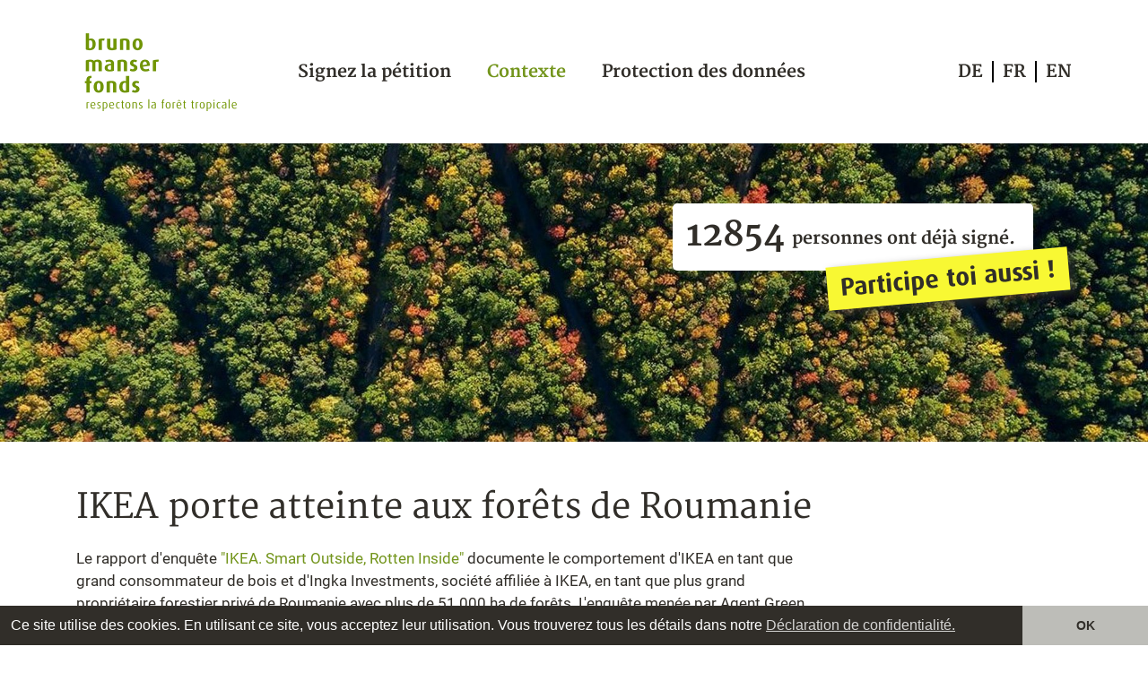

--- FILE ---
content_type: text/html; charset=utf-8
request_url: https://www.bmf-ikea.ch/fr/contexte/
body_size: 4894
content:
<!DOCTYPE html>

<html lang="fr">
    <head>    	
    	<!-- Site ID: 11 -->
    	<!--
    		              __
    		  ____ ______/ /____  _____(_)___
      		 / __ `/ ___/ __/ _ \/ ___/ / __ `
    		/ /_/ / /  / /_/  __/ /  / / /_/ /
    		\__,_/_/   \__/\___/_/  /_/\__,_/

    		Wir machen Web.

    		https://www.arteria.ch

    	-->
        <meta http-equiv="content-type" content="text/html; charset=UTF-8"/>
        <meta http-equiv="X-UA-Compatible" content="IE=edge,chrome=1">
        <meta name="viewport" content="width=device-width, initial-scale=1, shrink-to-fit=no">
        <meta name="google-site-verification" content="" />
        <title>Contexte | Bruno Manser Fonds</title>
        <meta name="description" content=""/>
    	<meta property="og:title" content="Contexte">
    	<meta property="og:description" content="">
        
        
        


        <link rel="icon" type="image/png" href="/static/img/BMF-Favicon-32px.png">
        <link rel="shortcut icon" sizes="256x256" href="/static/img/BMF-Favicon-256px.png">
        <link rel="apple-touch-icon" href="/static/img/BMF-Favicon-256px.png">
        
        <link rel="stylesheet" href="https://cdn.jsdelivr.net/npm/bootstrap@4.6.0/dist/css/bootstrap.min.css" integrity="sha384-B0vP5xmATw1+K9KRQjQERJvTumQW0nPEzvF6L/Z6nronJ3oUOFUFpCjEUQouq2+l" crossorigin="anonymous">
        <link rel="stylesheet" href="/static/css/styles.css?v=92b16df2efd765882d6b74f3d9d9e1660e9bd253">
        <link rel="stylesheet" href="/static/fontawesome/css/fontawesome.css">
        <link rel="stylesheet" href="/static/fontawesome/css/brands.css">
        <link rel="stylesheet" href="/static/fontawesome/css/solid.css">
        <link rel="stylesheet" href="/static/css/cookieconsent.min.css">
        

     
        
                                   
    </head>
    <body class="d-flex flex-column">
        
        

<div class="container">
    <nav class="navbar navbar-expand-lg">    
        <a href="https://www.bmf.ch/fr"><img src="/static/img/bmf-logo-fr.png" class="logo"></a>        
        
        



<div class="lang-switcher">
<a class="" href="/de/hintergrund/">DE</a><span class="divider"></span><a class=" selected" href="/fr/contexte/">FR</a><span class="divider"></span><a class="" href="/en/background/">EN</a><button class="navbar-toggler collapsed" type="button" data-toggle="collapse" data-target="#menu-wrapper"><i class="fas fa-bars"></i></button>
</div>
       
        <div class="collapse navbar-collapse" id="menu-wrapper">
          <ul class="nav">
            



<li class="nav-item child sibling">
    
	<a href="/fr/petition/">Signez la pétition</a>
	
</li>

<li class="nav-item child selected">
    
	<a href="/fr/contexte/">Contexte</a>
	
</li>

<li class="nav-item child sibling">
    
	<a href="/fr/protection-des-donnees/">Protection des données</a>
	
</li>


            
          </ul> 
          <i class="fa fa-times" data-toggle="collapse" data-target="#menu-wrapper"></i>         
        </div>                
    </nav>
</div>
        <div class="content">
            



<div class="keyvisual">


<img src="/media/filer_public_thumbnails/filer_public/cd/04/cd04660c-09b4-44fa-a70d-b5f0ff92129e/1option2_copyright_vali_turcuman_via_codrii_iasilor_1.jpg__1920x500_q85_crop_subsampling-2_upscale.jpg"
    alt=""
    
    
    
    class="img-fluid"
>



<div class="counter">
    <span class="count-wrapper"><span class="count hide">13252</span><span class="count show" data-stop="13252">13252</span></span>personnes ont déjà signé.<br>
    <a href="/fr/petition/">Participe toi aussi !</a>
</div>


</div>

<div class="m-5">
    
</div>
<div class="container">

<div class="row">
    
        

<div class="col col-12 col-lg-9">
    
        <h1>IKEA porte atteinte aux forêts de Roumanie</h1>

    
        <p>Le rapport d'enquête <a href="https://bmf.ch/upload/Kampagnen/Ikea/AG_BMF_report_IKEA_web_EN.pdf" target="_blank">"IKEA. Smart Outside, Rotten Inside"</a> documente le comportement d'IKEA en tant que grand consommateur de bois et d'Ingka Investments, société affiliée à IKEA, en tant que plus grand propriétaire forestier privé de Roumanie avec plus de 51 000 ha de forêts. L'enquête menée par Agent Green et Bruno Manser Fonds révèle un schéma cohérent d'exploitation destructive et de mauvaises pratiques forestières dans les forêts appartenant à Ingka et dans celles qui alimentent la chaîne d'approvisionnement d'IKEA en Roumanie. Nombre de ces forêts sont situées à l'intérieur ou à proximité de sites Natura 2000 et d'autres zones protégées.</p>
<p>Sur les neuf zones forestières analysées, sept appartiennent à Ingka Investments et deux sont des forêts publiques qui approvisionnent des usines produisant pour IKEA. Rien que dans les forêts appartenant à Ingka, nous avons détecté plus de 50 violations présumées de la loi et de mauvaises pratiques de gestion forestière. Il s'agit notamment de coupes à blanc à grande échelle, d'une exploitation commerciale intensive sans évaluation environnementale menée dans des forêts écologiquement sensibles ou même anciennes, de l'absence de régénération naturelle des forêts après l'exploitation, d'une grave érosion des sols - avec des conséquences massives pour la nature et le climat.</p>
<p>Certaines de ces forêts étaient strictement protégées ou faisaient l'objet d'une exploitation forestière de faible intensité avant qu'Ingka n'en prenne la propriété. Aujourd'hui, elles sont toutes gérées de manière à maximiser l'extraction de bois, sans tenir compte des habitats forestiers et de leur rôle vital pour les espèces.</p>
<p>Seul 1,04 % de l'ensemble des propriétés d'Ingka Investments en Roumanie est soumis à un régime de protection stricte et 8,25 % à un régime de protection partielle. Cette situation n'est certainement pas conforme aux engagements pris par l'UE pour faire face aux crises du climat et de la biodiversité. La stratégie de l'UE en matière de biodiversité prévoit la protection d'un minimum de 30 % de la superficie de l'UE, dont 10 % doivent faire l'objet d'une protection stricte. L'un des principaux objectifs est de protéger strictement toutes les forêts primaires et anciennes restantes dans l'UE.</p>
<p><a href="https://bmf.ch/upload/Kampagnen/Ikea/AG_BMF_report_IKEA_web_EN.pdf" target="_blank">Rapport: IKEA. Smart Outside, Rotten Inside (IKEA: Intelligent à l'extérieur, pourri à l'intérieur)</a></p>
<p><a href="https://www.bmf.ch/upload/Kampagnen/Ikea/Annexes2_3.zip" target="_blank">Annexes 2 et 3 du rapport</a></p>
<p><a href="https://vimeo.com/1025509083/005e404b9b?ts=0&share=copy" target="_blank">Vidéo: Les enquêteurs sur le terrain</a><br></p>
<p>Avril 2022 - nous sommes dans la réserve naturelle de Penteleu dans les Carpates roumaines, à quelques heures de route de la ville de Brașov. En 2007, Penteleu a été déclarée réserve naturelle d'importance européenne et fait depuis partie du réseau écologique «&nbsp;Natura 2000&nbsp;». On y trouve encore des ours bruns, des loups et des loutres. Mais malgré sa valeur écologique et culturelle, la forêt de Penteleu est menacée de destruction. En plein milieu du site Natura 2000, le groupe d'ameublement IKEA possède une forêt de plus de 1 500 hectares.</p>
<p>Dès l'entrée dans la «&nbsp;forêt IKEA&nbsp;», de gros troncs de hêtres et d'épicéas gisent au bord du chemin. Les traces de la dévastation témoignent de la «&nbsp;coupe progressive&nbsp;» actuellement pratiquée. Cela permet de remplacer en relativement peu de temps des forêts séculaires par de jeunes peuplements d'arbres - si tant est qu'une régénération ait lieu. Tout cela se fait au détriment de la biodiversité, du climat et des valeurs culturelles de ce patrimoine naturel.&nbsp;</p>
<p>Le ruisseau voisin est complètement pollué et ne contient plus que de l'eau boueuse. Le chemin de débardage, qui a été creusé à deux mètres de profondeur dans la pente proche sans tenir compte du terrain, est également recouvert de boue jusqu'aux genoux. L'érosion du sol est ici frappante. Plus haut, nous tombons sur les souches de vieux épicéas imposants. Les troncs des arbres encore debout présentent de fortes traces de frottement. On ne peut pas parler d'une coupe de bois respectueuse.&nbsp;</p>
<p>Tout cela se passe dans un contexte national où la surexploitation systématique, la coupe illégale du bois et la corruption sont très répandus. Vous trouverez de plus amples informations sur ce contexte dans l'édition de juin de Tong Tana, la newsletter de Bruno Manser Fonds.</p>

    
</div>

    
</div>


<div class="mb-4">
    
        <a href="/media/filer_public/bf/f4/bff46098-7af0-4233-98d5-bc613773d58f/tong_tana_2023_06_protection_de_forets_en_roumanie.pdf"
     target="_blank"
     title="Cliquez ici pour ouvrir le PDF Tong Tana dans une nouvelle fenêtre"
    >
    
        Tong Tana — Les forêts anciennes de Roumanie en danger
    
    
</a>



    
        

<div class="my-3">
    
        


    
    <iframe src="//www.youtube.com/embed/vSDZeTdWvtA" class="iframe" frameborder="0" allowfullscreen="true"></iframe>
    
        
    




    
</div>

    
</div>


<div class="row">
    
        

<div class="col ml-auto mr-auto col-md-3">
    
        <a href="/fr/petition/" class="btn btn-primary btn-block btn-skew">Signez la pétition maintenant!</a>
    
        

<div class="mt-4">
    
</div>

    
</div>

    
</div>
</div>






        </div>
        

<div class="mt-5"></div>
<footer class="footer mt-auto">
    <ul class="nav justify-content-center">        
        <li class="nav-item">    
            <a href="https://www.bmf.ch" class="nav-link">© Bruno Manser Fonds – www.bmf.ch</a>
        </li>        
    </ul>
    <ul class="nav justify-content-center">        
        <li class="nav-item">    
            <a href="" class="nav-link"></a>
        </li>
        <li class="nav-item">    
            <a href="" class="nav-link"></a>
        </li>
    </ul>
    <ul class="nav justify-content-center social">        
        <li class="nav-item">    
            
            <a href="https://www.facebook.com/brunomanserfondssuisse" target="_blank" class="nav-link"><i class="fab fa-facebook"></i></a>                        
            
        </li>               
        <li class="nav-item">    
            <a href="https://twitter.com/bmfonds" target="_blank" class="nav-link"><i class="fab fa-x-twitter"></i></a>
        </li>
        <li class="nav-item">    
            <a href="https://www.instagram.com/brunomanserfonds" target="_blank" class="nav-link"><i class="fab fa-instagram"></i></a>
        </li>
    </ul>
</footer>
        <script src="https://code.jquery.com/jquery-3.6.0.min.js" crossorigin="anonymous"></script>
        <script src="https://cdn.jsdelivr.net/npm/bootstrap@4.6.0/dist/js/bootstrap.bundle.min.js" integrity="sha384-Piv4xVNRyMGpqkS2by6br4gNJ7DXjqk09RmUpJ8jgGtD7zP9yug3goQfGII0yAns" crossorigin="anonymous"></script>
        <script src="https://kit.fontawesome.com/ca6e71dbcf.js" crossorigin="anonymous"></script>        
        <script src="/static/js/jquery.touchSwipe.min.js"></script>
        <script src="/static/js/scripts.js?v=92b16df2efd765882d6b74f3d9d9e1660e9bd253"></script>
        
<script>    
</script>




          
          <!-- Global site tag (gtag.js) - Google Analytics -->
          <script async src="https://www.googletagmanager.com/gtag/js?id=UA-40873950-7"></script>
          <script>
            window.dataLayer = window.dataLayer || [];
            function gtag(){dataLayer.push(arguments);}
            gtag('js', new Date());
            gtag('config', 'UA-40873950-7', { 'anonymize_ip': true });
          </script>

        <script src="/static/js/cookieconsent.min.js"></script>
        <script>
        window.addEventListener("load", function(){
            window.cookieconsent.initialise({
                "palette": {
                "popup": {
                  "background": "#7f7d7a"
                },
                "button": {
                  "background": "#d3d3d2"
                }
              },
              "theme": "edgeless",
              "content": {
                "message": "Ce site utilise des cookies. En utilisant ce site, vous acceptez leur utilisation. Vous trouverez tous les détails dans notre",
                "dismiss": "OK",
                "link": "Déclaration de confidentialité.",
                "href": ""
              }
            });
            window.cookieconsent.hasTransition = false;
        });
        </script>
    </body>
</html>


--- FILE ---
content_type: text/css
request_url: https://www.bmf-ikea.ch/static/css/styles.css?v=92b16df2efd765882d6b74f3d9d9e1660e9bd253
body_size: 3063
content:
@font-face {
   font-family:'Merriwheather-Bold';    
   src: url(/static/fonts/Merriweather-Bold.ttf) format('truetype');
}
@font-face {
   font-family:'Merriwheather-Regular';    
   src: url(/static/fonts/Merriweather-Regular.ttf) format('truetype');
}
@font-face {
   font-family:'Merriwheather-Light';    
   src: url(/static/fonts/Merriweather-Light.ttf) format('truetype');
}
@font-face {
   font-family:'Roboto-Bold';    
   src: url(/static/fonts/Roboto-Bold.ttf) format('truetype');
}
@font-face {
   font-family:'Roboto-Regular';    
   src: url(/static/fonts/Roboto-Regular.ttf) format('truetype');
}
@font-face {
   font-family:'Roboto-Light';    
   src: url(/static/fonts/Roboto-Light.ttf) format('truetype');
}
@font-face{
    font-family:"Dax W01 Bold";
    src:url("/static/fonts/cdf95fd0-9d1f-4daa-82ea-b25dbd236444.woff2") format("woff2"),url("/static/fonts/a7bdb1d5-35e0-4e9a-a581-75a95390fdf6.woff") format("woff");
}
@font-face{
    font-family:"Dax W01 Xbold";
    src:url("/static/fonts/fe92d3d5-c003-4ba9-b697-cdf3c5aa7b6d.woff2") format("woff2"),url("/static/fonts/88611036-0800-43a9-8bde-f48d72c1e39c.woff") format("woff");
}

html,
body {
    height: 100%;
    color: #312E29;
    
    font-family:'Roboto-Regular', sans-serif;
}

/* primary */
.black {
    color: #000000;
}

.grey {
    color: #F4F4F3;
}

.grey-bg {
    background: #F4F4F3;
}

.darkgrey-bg {
    background: #929189;
}

footer {
    background: #fff;
    box-shadow:0 0 30px #00000014;
    padding:50px 0;
}

footer ul {
    padding:0;
    margin:0;
    list-style-type:none;
}

.btn {
    background-color: #f8f833;
    border:none;
    box-shadow: 3px 3px 5px #322f2a80;
    padding: 8px 15px;
    border-radius: 0;
    color: #312E29;
    font-family: "Dax W01 Bold";    
    font-size: 17px;
}

.btn-primary:hover,
.btn-primary:active,
.btn-primary:focus,
.btn-primary:hover:active,
.btn-primary:hover:focus,
.social .fa-paper-plane:hover,
.keyvisual .counter > a:hover {
   color:#fff !important;
   background-color: #312E29!important;
   text-decoration:none;
}

.social {
   width: 40%;
   margin:0 auto;
   text-align: center;
}

a {  
    transition: 0.1s ease-in-out !important;
}

a,
a:hover {
    color:#73951C;   
}

svg, img, video {
    max-width:100%;
}

.img-fluid {
    width:100%;
}

.img-wrapper {
   padding-bottom:66%;
   background-position:center;
   background-size:cover;
}

/*
/* Light: 300
/* Medium: 500
/* Semi-Bold: 600
/* Extra-Bold: 800
*/

b, strong {
    font-family:'Roboto-Bold';
    font-weight: normal;
}

body {
    font-size: 17px;
}

h1, h2, h3, h4, h5, h6 {
    font-family: 'Merriwheather-Regular';    
}

h1 {
    font-size: 30px;    
    margin-bottom: 20px;
}

h2 {
    font-size: 22px;
}

h3 {
    font-size: 20px;
}

h4 {
    font-size: 18px;
}

form > .form-group:last-child {
    margin-bottom:0;
}

.lead {
    font-family: 'Merriwheather-Bold';
    font-size: 17px;
}

/* Custom Validation */

.custom-control-input.is-valid ~ .custom-control-label,
.was-validated .custom-control-input:valid ~ .custom-control-label {
    color: inherit;
}

.custom-control-input.is-valid:checked ~ .custom-control-label::before,
.was-validated .custom-control-input:valid:checked ~ .custom-control-label::before,
.custom-control-input.is-valid ~ .custom-control-label::before,
.was-validated .custom-control-input:valid ~ .custom-control-label::before{
    border-color:#929189;
    background-color: #fff;
    box-shadow: none;
}

.form-control.is-valid, .was-validated .form-control:valid {
    border-color: #929189 !important;    
    background:none;
    box-shadow: none !important;
}


/* carousel */
.carousel {
    margin-left:50px;
    margin-right:50px;
}

.carousel-control-next,
.carousel-control-prev {
    width: 120px;
    opacity: 1;
    z-index: 0;
}

.carousel-control-next-icon,
.carousel-control-prev-icon {
    background-image:url('/static/img/arrow-next.svg');
    width: 20px;
    height: 40px;
}

.carousel-control-next:hover .carousel-control-next-icon {
    /* prepend: brightness(0) saturate(100%) if svg is white */
    filter: brightness(0) saturate(100%) invert(74%) sepia(47%) saturate(19%) hue-rotate(22deg) brightness(91%) contrast(98%);
}

.carousel-control-prev-icon {
    transform: rotate(180deg);
}

.carousel-teaser {
    margin:0;
}

.carousel-teaser .carousel-control-prev,
.carousel-teaser .carousel-control-next { 
    width:70px;
}

/* padding + margin */
.pb-5, .py-5 {
    padding-bottom: 120px !important;
}
.pt-5, .py-5 {
    padding-top: 120px !important;
}
.mb-5, .my-5 {
    margin-bottom: 120px !important;
}
.mt-5, .my-5 {
    margin-top: 120px !important;
}

.pb-4, .py-4 {
    padding-bottom: 60px !important;
}
.pt-4, .py-4 {
    padding-top: 60px !important;
}
.mb-4, .my-4 {
    margin-bottom: 60px !important;
}
.mt-4, .my-4 {
    margin-top: 60px !important;
}

.pb-3, .py-3 {
    padding-bottom: 30px !important;
}
.pt-3, .py-3 {
    padding-top: 30px !important;
}
.mb-3, .my-3 {
    margin-bottom: 30px !important;
}
.mt-3, .my-3 {
    margin-top: 30px !important;    
}

.cc-window {
    background:#312E29 !important;
}

.cc-message {
    margin:0 !important;
    padding:8px 12px;
}

.cc-link {
    padding:0 !important;
}

.cc-btn {
    background:#BDBDB8 !important;
    color:#312E29 !important;
    padding:8px !important;
}

.cc-btn:hover {
    text-decoration:none;
    background:#cfcfcf !important;
}

.cc-window {
    flex-direction: column !important;
    align-items: stretch;
}

.cc-compliance {
    width:100%;
}

/* nav */
.navbar {
    padding: 15px 0;
    font-size: 17px;
    font-family: 'Merriwheather-Bold';
}


.navbar a,
.news-result a,
footer a {
    color: #312E29;
}

.navbar a:hover,
.news-result a:hover,
.nav-item.selected a,
a.fas {
    text-decoration:none;    
    color:#73951C;
}

.lang-switcher .divider {
    margin:0 10px;
    width: 2px;
    height: 24px;
    background: #000;
}

.lang-switcher {
   display: flex;
    align-items: center;
}

.logo {
    height: 100px;
}

.keyvisual {
    position:
    relative;
}

.keyvisual .counter {
    font-family: 'Merriwheather-Bold';
    font-size: 19px;
    padding: 5px 15px;
    background:#fff;
}

.keyvisual .counter > a {
    font-family: "Dax W01 Bold";
    background: #f8f833;
    color: #312E29;           
    font-size: 24px;    
    box-shadow: 5px 5px 10px #322f2abf;
    padding: 3px 15px;   
    margin-top:15px;
    display:inline-block;
}

.keyvisual .count-wrapper {
   position:
   relative;
   font-size: 38px;
   margin-right: 8px;
}

.keyvisual .count {
      height: 50px;
}

.keyvisual .count.hide {
    opacity:0;
}

.keyvisual .count.show {
    position: absolute;
    bottom: 0;
    right: 0;
}

.count-inline {
    font-size:28px;
}

.social .col:first-child {
   padding-right:0;
}

.social .col:last-child {
   padding-left:0;
}

.social .fa-paper-plane {
    border-radius: 5px;
    padding: 6px 18px;
    max-height: 29px;
    background: #f8f833;
    color: #312E29;
    box-shadow: 3px 3px 5px #322f2a80;
}

.modal-content {
   border:none;
   border-radius: 5px;
}

.catcher {
   font-family:"Dax W01 Xbold";
   color: #fff;
   position: absolute;
   left: 10%;
   font-size: 22px;
   text-transform: uppercase;
   top: 25px;
}

.catcher span {
   background:#312E29;
   transform: rotate(-10deg);
   position: absolute;
   padding: 6px 20px;
   white-space: nowrap;
   box-shadow: 5px 5px 10px #322f2abf;
}

.catcher > .extra {
   font-family:
   "Dax W01 Bold";
   background: #f8f833;
   color: #312E29;
   transform: rotate(10deg);
   left: 0;
   top: -35px;
   font-size: 22px;
}

.img-shadow {
    box-shadow: 8px 8px 12px #322f2a33;
}

.supporter {
   display:none;
}

.contact-plus {
    display: flex;
    flex-wrap: wrap;
}




@media (min-width: 1400px) { 
    
}

@media (min-width: 1200px) {    
    
}

@media (min-width: 992px) { 
    
}

@media (max-width: 991px) {  
    /* padding + margin */
    .pb-5, .py-5 {
        padding-bottom: 60px !important;
    }
    .pt-5, .py-5 {
        padding-top: 60px !important;
    }
    .mb-5, .my-5 {
        margin-bottom: 60px !important;
    }
    .mt-5, .my-5 {
        margin-top: 60px !important;
    }

    .pb-4, .py-4 {
        padding-bottom: 40px !important;
    }
    .pt-4, .py-4 {
        padding-top: 40px !important;
    }
    .mb-4, .my-4 {
        margin-bottom: 40px !important;
    }
    .mt-4, .my-4 {
        margin-top: 40px !important;
    }

    .pb-3, .py-3 {
        padding-bottom: 20px !important;
    }
    .pt-3, .py-3 {
        padding-top: 20px !important;
    }
    .mb-3, .my-3 {
        margin-bottom: 20px !important;
    }
    .mt-3, .my-3 {
        margin-top: 20px !important;    
    }        
}

@media (max-width: 767px) {
    #menu-wrapper {
        background: hsl(0deg 0% 0% / 80%);
        position: fixed;
        top: 0;
        left: 0;
        right: 0;
        bottom: 0;
        z-index: 1;
    }

    #menu-wrapper a {
       color:#fff;
       padding: 5px 0;
       font-size: 34px;
    }

    #menu-wrapper ul {
         flex-direction: column;
         text-align: center;
         padding: 60px 15px;
         height: 100vh;
         flex-wrap: nowrap;
    }

    #menu-wrapper .nav-item {
         margin: 0 auto;
         display: flex;
    }

   #menu-wrapper .fa-times {
      color:#fff;
      position: absolute;
      top: 15px;
      right: 20px;
      font-size: 32px;
      cursor: pointer;
   }

   .navbar-toggler {
      font-size:32px;
      border: none;
      padding: 0;
      margin-left: 20px;
      margin-right: 5px;
   }
   
   #menu-wrapper a:hover {
      color:#73951C;
   }

   .contact-plus {
      margin-bottom:40px;
   }

   .form-group {
      width:100%;
   }

   .news-result .img-wrapper {
      margin-bottom:30px;
   }
    
}
    

@media (min-width: 768px) {    
   h1 {
       font-size: 38px;
       line-height: 50px;
       margin-bottom: 20px;
   }
   
   h2 {
       font-size: 28px;
   }
   
   h3 {
       font-size: 22px;
   }
   
   h4 {
       font-size: 20px;
   }
   
    .cc-window {
       flex-direction: row !important;
    }

    .cc-compliance {
        width:auto;
    }

    .keyvisual .counter {
       position: absolute;
       top: 20%;
       right: 10%;       
       border-radius:5px;       
   }

   .supporter {
      padding: 14px 0;
      justify-content: space-evenly;
      display: flex;
      background: #312E29;
      color: #fff;
      font-size: 14px;
      align-items: center;
      font-family: 'Merriwheather-Bold';
      box-shadow: 0 0 20px rgb(0 0 0 / 15%);
   }
   
   .supporter img {
       height: 25px;
       filter: grayscale(1);
   }

   .catcher {      
      font-size: 38px;      
   }

   .catcher > .extra {      
      font-size: 34px;
      left: 370px;
      top: 50px;      
   }

   .keyvisual .counter > a {       
       transform: rotate(-5deg);
       right: -10%;
       top: 80%;
       font-size: 28px;
       position: absolute;   
       margin-top:0;
   }

   .keyvisual .counter {    
      padding: 5px 20px 13px;   
   }

   .btn-skew {
       transform: rotate(-5deg);
   }

   .navbar {
      padding:30px 0;          
      font-size: 19px;   
   }
   
   .lang-switcher {
       order:1;
   }
   
   #menu-wrapper {
      margin-left: 15px;
   }

   #menu-wrapper .fa-times {
       display:none;
   }

   nav .nav-item {
       margin-left: 40px;
   }

   .form-group {
      width:50%;
      padding-right: 15px;
      padding-left: 15px;
   }
   
   .form-group:nth-child(2n+1) {
      padding-left:0;
   }
   
   .form-group:nth-child(2n+2) {
      padding-right:0;
   }
   
   .form-group:nth-child(10),
   .form-group:nth-child(11),
   .form-group:nth-child(12){
      width: 100%;
      padding: 0;
   }
   
   .form-group:first-of-type {
      width:50%;
      margin-right:50%;
      padding-left:0;
      padding-right:15px;
   }

   .lead {   
       font-size: 19px;
   }

   
}


@media (min-width: 576px) { 
    .modal-dialog {
       max-width:66%;
    }
}

@media (max-width: 575px) { 
    body {
        overflow-wrap: break-word;
    }
}





--- FILE ---
content_type: application/x-javascript
request_url: https://www.bmf-ikea.ch/static/js/scripts.js?v=92b16df2efd765882d6b74f3d9d9e1660e9bd253
body_size: 901
content:
$(document).ready(function() {           
    // petition counter
    $('.count.show').each(function () {
      var $this = $(this);
      jQuery({ Counter: 0 }).animate({ Counter: $this.attr('data-stop') }, {
        duration: 3000,
        easing: 'swing',
        step: function (now) {
          $this.text(Math.ceil(now));
        }
      });
    });
    
    // mobile swiping on carousel
    $(".carousel .carousel-inner").swipe( {
        swipeLeft: function() {
            this.parent().carousel("next");                        
        },
        swipeRight: function() {
            this.parent().carousel("prev");
        },
        threshold: 0
    });   
     
    // table wrapping
    $('table').each(function() {
        if(!$(this).hasClass('table')) {
    	    $(this).addClass('table table-striped').wrap("<div class='table-responsive'></div>");
        }
    });
    
    // iframe wrapping
    $('.iframe').addClass('embed-responsive-item').wrap('<div class="embed-responsive embed-responsive-16by9">');        
    
    // form: custom validation
    (function() {
      'use strict';
      window.addEventListener('load', function() {
        var forms = document.getElementsByClassName('needs-validation');
        var validation = Array.prototype.filter.call(forms, function(form) {
          form.addEventListener('submit', function(event) {
            if (form.checkValidity() === false) {
              event.preventDefault();
              event.stopPropagation();
              $('.form-control:invalid').get(0).scrollIntoView({ behavior: 'smooth' , block: 'center' });
              $('.form-control:invalid').get(0).focus({preventScroll: true});
            }
            form.classList.add('was-validated');            
          }, false);
        });
      }, false);
    })();    
    
});


// check if mobile / smartphone
function isMobile() {
	try {
		document.createEvent("TouchEvent");
		if(screen.width < 992) {
			return true;
		} else {
			return false;
		}
	}
	catch(e) {
		return false;
	}
}

// check if mobile / tablet
function isTablet() {
	try {
		document.createEvent("TouchEvent");
		if(screen.width >= 992) {
			return true;
		} else {
			return false;
		}
	}
	catch(e) {
		return false;
	}
}
